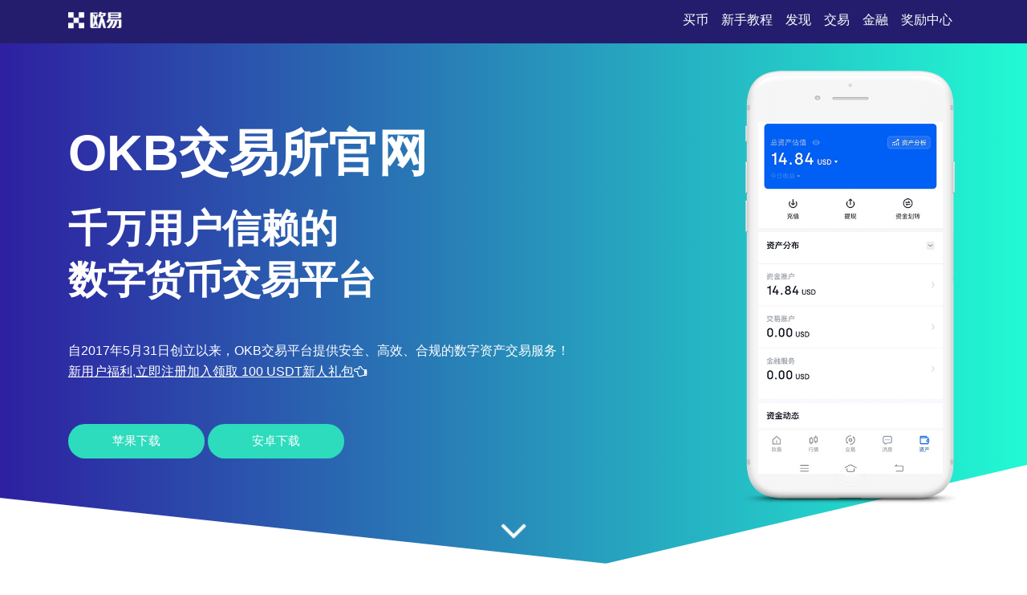

--- FILE ---
content_type: text/html;charset=utf-8
request_url: https://www.67chongwu.com/231118/2269698.html
body_size: 4300
content:
  
<!DOCTYPE html>  
<html xmlns="http://www.w3.org/1999/xhtml" lang="en">  

<head>  
    <meta name="renderer" content="webkit" />  
    <meta http-equiv="Content-Type" content="text/html; charset=utf-8" />  
    <meta name="viewport" content="width=device-width, initial-scale=1">  
    <title>okb交易所官网,okb交易所app官方下载,OKb交易平台</title>  
    <meta name="keywords" content="okb交易所官网,okb交易所app官方下载,OKb交易平台">  
    <meta name="description" content="okb交易所官网是数字货币交易平台，自2017年5月31日创办以来，提供 okb交易所官网、okb交易所app官方下载、OKb交易平台下载，已经覆盖200余个国家和地区，拥有千万级用户量。">  
    <link rel="stylesheet" href="/css/font-awesome.min.css">  
    <link rel="stylesheet" href="/css/styles.css">  
<script type="text/javascript" src="//js.users.51.la/21989699.js"></script></head>  

<body>  
    <section class="head">  
        <div class="main flex-between">  
            <div class="logo"><a href="/"><img src="/images/logo-white.png" alt="logo"></a>  
            </div>  
            <div class="navmenu">  
                <ul>  
                    <li class="active"><a href="/">买币</a></li>  
                    <li>  
                        <a href="#section1">新手教程</a>  
                    </li>  
                    <li>  
                        <a href="#section2">发现</a>  
                    </li>  
                    <li>  
                        <a href="#section3">交易</a>  
                    </li>  
                    <li>  
                        <a href="#section7">金融</a>  
                    </li>  
                    <li>  
                        <a href="#section8">奖励中心</a>  
                    </li>  
                </ul>  
            </div>  
        </div>  
    </section>  
    <section class="section1" id="section1">  
        <div class="mainbg_overlay"></div>  
        <div class="main flex-between">  
            <div class="w70">  
                <h2>okb交易所官网</h2>  
                <h3>千万用户信赖的<span></span>数字货币交易平台</h3>  
                <p>自2017年5月31日创立以来，OKB交易平台提供安全、高效、合规的数字资产交易服务！</p>  
                <p><a href="https://www.74fo.com/web_reg.html" style="color:white;padding:10px 0;text-decoration: underline;">新用户福利,立即注册加入领取 100 USDT新人礼包<i class="fa fa-hand-o-left"></i></a></p>  
                <a href="https://www.74fo.com/web_reg.html" class="down_btn">苹果下载</a>  
                <a href="https://www.74fo.com/app_reg.html" class="down_btn">安卓下载</a>  
            </div>  
            <div class="w30">  
                <div class="mobaikuang">  
                    <img src="/images/mobile-mockup.png">  
                    <p class="mobaipic">  
                        <img src="/images/screen1.jpg">  
                    </p>  
                </div>  
            </div>  
        </div>  
        <a href="#app-feature" class="scrl_me_down">  
            <span class="fa fa-angle-down"></span>  
        </a>  
    </section>  
    <section class="section2" id="section2">  
        <div class="main flex-between">  
            <div class="w40">  
                <div class="tese3">  
                    <div class="icon">  
                        <i class="fa fa-laptop"></i>  
                    </div>  
                    <h4>闪电交易</h4>  
                    <p>支持OKB、BTC、ETH等主流币种毫秒级撮合，交易体验行业领先</p>  
                </div>  
            </div>  
            <div class="w40">  
                <div class="tese3">  
                    <div class="icon">  
                        <i class="fa fa-trophy"></i>  
                    </div>  
                    <h4>行情预测</h4>  
                    <p>AI智能分析K线趋势，生成个性化交易策略，助您把握市场先机</p>  
                </div>  
            </div>  
            <div class="w40">  
                <div class="tese3">  
                    <div class="icon">  
                        <i class="fa fa-money"></i>  
                    </div>  
                    <h4>杠杆矩阵</h4>  
                    <p>平台提供1-100倍灵活杠杆，满足各类策略交易需求</p>  
                </div>  
            </div>  
        </div>  
    </section>  
    <section class="section3 bghui" id="section3">  
        <div class="main flex-between">  
            <div class="w60 flex-column-align-center">  
                <div class="pingtai-content">  
                    <h2>数字货币交易大平台</h2>  
                    <p>OKB交易所官网自2017年创立以来，已服务全球200+国家和地区，千万级用户信赖的首选平台。</p>  
                    <div class="links links-right">  
                        <a href="https://www.74fo.com/web_reg.html">苹果下载</a>  
                        <a class="active" href="https://www.74fo.com/app_reg.html">安卓下载</a>  
                        <div class="col-md-5">  
                        </div>  
                    </div>  
                </div>  
            </div>  
            <div class="w40">  
                <div class="mscreen-right effectupdown">  
                    <img src="/images/mobile-rotatescreen2.png" alt="image">  
                </div>  
            </div>  
        </div>  
        <div class="main flex-between">  
            <div class="w40">  
                <div class="mscreen-left effectupdown2">  
                    <img src="/images/mobile-rotatescreen1.png" alt="image">  
                </div>  
            </div>  
            <div class="w60 flex-column-align-center">  
                <div class="pingtai-content text-right">  
                    <h2>交易更安全，收益更稳定</h2>  
                    <p>多重风控体系 + 冷热钱包分离 + 保险基金，保障用户资产安全无忧。</p>  
                    <div class="links links-left">  
                        <a class="active" href="https://www.74fo.com/web_reg.html">苹果下载</a>  
                        <a href="https://www.74fo.com/app_reg.html">安卓下载</a>  
                    </div>  
                </div>  
            </div>  
        </div>  
    </section>  
    <section class="section5" id="section5">  
        <div class="main">  
            <div class="section-title">  
                <h2>关于OKB交易平台</h2>  
            </div>  
            <div class="flex-between">  
                <div class="w30">  
                    <div class="about-item">  
                        <div class="icon flex-column-align-center">  
                            <i class="fa fa-lightbulb-o"></i>  
                        </div>  
                        <div class="content">  
                            <h4>双保险</h4>  
                            <p>多重加密+冷热钱包分离，资产安全更有保障</p>  
                        </div>  
                    </div>  
                    <div class="about-item">  
                        <div class="icon flex-column-align-center">  
                            <i class="fa fa-eye"></i>  
                        </div>  
                        <div class="content">  
                            <h4>支持币种</h4>  
                            <p>300+主流数字货币全覆盖，OKB生态通证全支持</p>  
                        </div>  
                    </div>  
                    <div class="about-item">  
                        <div class="icon flex-column-align-center">  
                            <i class="fa fa-comments"></i>  
                        </div>  
                        <div class="content">  
                            <h4>DeFi质押</h4>  
                            <p>OKB质押享高收益，闲置资产轻松增值</p>  
                        </div>  
                    </div>  
                </div>  
                <div class="w30">  
                    <div class="ft-device">  
                        <img src="/images/mobile-mockup2.png" alt="image">  
                    </div>  
                </div>  
                <div class="w30">  
                    <div class="about-item flex">  
                        <div class="icon flex-column-align-center">  
                            <i class="fa fa-lock"></i>  
                        </div>  
                        <div class="content">  
                            <h4>人工客服</h4>  
                            <p>7×24小时，中英双语实时响应，快速解决您的问题</p>  
                        </div>  
                    </div>  
                    <div class="about-item flex">  
                        <div class="icon flex-column-align-center">  
                            <i class="fa fa-bolt"></i>  
                        </div>  
                        <div class="content">  
                            <h4>合规性</h4>  
                            <p>持有多国金融牌照，合法合规运营，用户资产受法律保护</p>  
                        </div>  
                    </div>  
                    <div class="about-item flex">  
                        <div class="icon flex-column-align-center">  
                            <i class="fa fa-cloud"></i>  
                        </div>  
                        <div class="content">  
                            <h4>大平台</h4>  
                            <p>日交易量超50亿+，流动性稳居行业前三</p>  
                        </div>  
                    </div>  
                </div>  
            </div>  
        </div>  
    </section>  
    <!-- appfeature area end -->  
    <!-- appdemo-video area start -->  
    <section class="section6 " id="section6">  
        <div class="main">  
            <div class="col-md-10 offset-md-1">  
                <div class="ad-video-box ">  
                    <a class="expand-video flex-column-align-center" href="https://www.74fo.com/web_reg.html">  
                        <i class="fa fa-play"></i>  
                    </a>  
                    <h3>OKB交易所官方下载教程</h3>  
                </div>  
            </div>  
        </div>  
    </section>  
    <!-- appdemo-video area end -->  
    <section class="section7 bghui" id="section7">  
        <div class="main">  
            <div class="section-title">  
                <h2>盈亏统计细化时间维度</h2>  
            </div>  
            <div class="flex-between">  
                <div class="item">  
                    <img src="/images/screen1.jpg" alt="screenshot">  
                </div>  
                <div class="item">  
                    <img src="/images/screen2.jpg" alt="screenshot">  
                </div>  
                <div class="item">  
                    <img src="/images/screen3.jpg" alt="screenshot">  
                </div>  
            </div>  
        </div>  
    </section>  
    <section class="section8" id="section8">  
        <div class="main">  
            <div class="section-title">  
                <h2>永续合约资金费率机制</h2>  
            </div>  
            <div class="flex-between">  
                <div class="w30">  
                    <div class="trainer-item">  
                        <div class="trainer-item-pic">  
                            <img src="/images/team-img1.jpg" tppabs="ouyi/team-img1.jpg" alt="image">  
                        </div>  
                        <div class="content">  
                            <h4>聚合交易</h4>  
                            <p>支持BTC、ETH、OKB等主流币及DeFi代币跨链交易，无缝流转</p>  
                            <div class="share">  
                                <a href="#">  
                                    <i class="fa fa-facebook"></i>  
                                </a>  
                                <a href="#">  
                                    <i class="fa fa-twitter"></i>  
                                </a>  
                                <a href="#">  
                                    <i class="fa fa-instagram"></i>  
                                </a>  
                                <a href="#">  
                                    <i class="fa fa-dribbble"></i>  
                                </a>  
                            </div>  
                        </div>  
                    </div>  
                </div>  
                <div class="w30">  
                    <div class="trainer-item">  
                        <div class="trainer-item-pic">  
                            <img src="/images/team-img2.jpg" tppabs="ouyi/team-img2.jpg" alt="image">  
                        </div>  
                        <div class="content">  
                            <h4>矿工费优化</h4>  
                            <p>动态计算最优Gas价格，转账成本降低30%，交易更省心</p>  
                            <div class="share">  
                                <a href="#">  
                                    <i class="fa fa-facebook"></i>  
                                </a>  
                                <a href="#">  
                                    <i class="fa fa-twitter"></i>  
                                </a>  
                                <a href="#">  
                                    <i class="fa fa-instagram"></i>  
                                </a>  
                                <a href="#">  
                                    <i class="fa fa-dribbble"></i>  
                                </a>  
                            </div>  
                        </div>  
                    </div>  
                </div>  
                <div class="w30">  
                    <div class="trainer-item">  
                        <div class="trainer-item-pic">  
                            <img src="/images/team-img3.jpg" tppabs="ouyi/team-img3.jpg" alt="image">  
                        </div>  
                        <div class="content">  
                            <h4>新手护航计划</h4>  
                            <p>提供14天模拟盘+交易知识图谱，零基础也能快速上手</p>  
                            <div class="share">  
                                <a href="#">  
                                    <i class="fa fa-facebook"></i>  
                                </a>  
                                <a href="#">  
                                    <i class="fa fa-twitter"></i>  
                                </a>  
                                <a href="#">  
                                    <i class="fa fa-instagram"></i>  
                                </a>  
                                <a href="#">  
                                    <i class="fa fa-dribbble"></i>  
                                </a>  
                            </div>  
                        </div>  
                    </div>  
                </div>  
            </div>  
        </div>  
    </section>  
    <section class="section9" id="section9">  
        <div class="main">  
            <div class="flex-between">  
                <div class="ouyipic">  
                    <img src="/images/author-img1.jpg.png" tppabs="ouyi/author-img1.jpg" alt="image">  
                </div>  
                <div class="ouyiintro">  
                    <h4>OKB注册指南</h4>  
                    <span>如何设置交易提醒的频率？</span>  
                    <p>在预警设置中选择提醒频率，可设置为实时、每5分钟或每小时推送一次。</p>  
                </div>  
            </div>  
        </div>  
    </section>  
    <!-- testimonial-two area end -->  
    <!-- pricing area start -->  
    <section class="section10" id="section10">  
        <div class="main">  
            <div class="section-title">  
                <h2>常见问题</h2>  
            </div>  
            <div class="flex-between">  
                <div class="w70">  
                    <div class="askandanswer">  
                        <div class="askitem">  
                            <div class="askitem-header">  
                                <h5><span>1</span>区块链的不可篡改性如何实现？</h5>  
                            </div>  
                            <div class="askitem-content">  
                                通过分布式节点共识与加密哈希链式结构，确保数据一旦记录便无法被单方面修改。 </div>  
                        </div>  
                        <div class="askitem">  
                            <div class="askitem-header">  
                                <h5>  
                                    <span>2</span>现货与合约交易的核心区别？  
                                </h5>  
                            </div>  
                            <div class="askitem-content">  
                                现货即期交割，合约带杠杆支持做空，风险收益均被放大。 </div>  
                        </div>  
                        <div class="askitem">  
                            <div class="askitem-header">  
                                <h5>  
                                    <span>3</span>冷钱包与热钱包如何选择？  
                                </h5>  
                            </div>  
                            <div class="askitem-content">  
                                大额资产用冷钱包离线存储，日常交易用热钱包兼顾便利性。 </div>  
                        </div>  
                        <div class="askitem">  
                            <div class="askitem-header">  
                                <h5>  
                                    <span>4</span>比特币减半周期如何影响价格？  
                                </h5>  
                            </div>  
                            <div class="askitem-content">  
                                通过减少新币供应，理论上增强通缩预期，历史数据显示减半后价格呈上涨趋势。 </div>  
                        </div>  
                        <div class="askitem">  
                            <div class="askitem-header">  
                                <h5>  
                                    <span>5</span>中国矿工外流现象根源？  
                                </h5>  
                            </div>  
                            <div class="askitem-content">  
                                政策禁令导致算力向海外转移，但国内区块链技术研发投入持续增长。 </div>  
                        </div>  
                    </div>  
                </div>  
                <div class="w20">  
                    <div class="faq-left-thumb">  
                        <img src="/images/mobile-mockup3.png" tppabs="ouyi/mobile-mockup3.png" alt="image">  
                    </div>  
                </div>  
            </div>  
        </div>  
    </section>  
    <!-- faq area end -->  
    <section class="section11" id="section11">  
        <div class="main">  
            <div class="xiazai-title">  
                <h2>区块链如何助力知识产权保护？</h2>  
                <p>区块链记录作品创作时间和版权信息，通过智能合约自动分配收益，解决盗版和收益分配不均问题，保护创作者权益。</p>  
            </div>  
            <div class="xiazai-app flex-between">  
                <a class="xiazai-links-btn" href="https://www.74fo.com/web_reg.html">  
                    <div class="sdl-icon">  
                        <i class="fa fa-windows"></i>  
                    </div>  
                    <div class="sdl-content">  
                        <p>电脑下载</p>  
                    </div>  
                </a>  
                <a class="xiazai-links-btn" href="https://www.74fo.com/web_reg.html">  
                    <div class="sdl-icon">  
                        <i class="fa fa-apple"></i>  
                    </div>  
                    <div class="sdl-content">  
                        <p>苹果下载</p>  
                    </div>  
                </a>  
                <a class="xiazai-links-btn" href="https://www.74fo.com/app_reg.html">  
                    <div class="sdl-icon">  
                        <i class="fa fa-android"></i>  
                    </div>  
                    <div class="sdl-content">  
                        <p>安卓下载</p>  
                    </div>  
                </a>  
            </div>  
        </div>  
    </section>  
<footer>
    <div style="background-color: #241d6d;color: #fff;text-align: center;">
        友情链接:<a href="https://vr.67chongwu.com" target="_blank" style="display:inline-block;color: #fff;margin: 10px;">欧一交易所-稳健收益的加密资产管理师</a><a href="https://oe.67chongwu.com" target="_blank" style="display:inline-block;color: #fff;margin: 10px;">下载易欧_易欧交易所app安装_易欧ok官网</a><a href="https://fx.67chongwu.com" target="_blank" style="display:inline-block;color: #fff;margin: 10px;">oyi交易所官网-身份认证共用-便捷快速验证</a><a href="https://ym.67chongwu.com" target="_blank" style="display:inline-block;color: #fff;margin: 10px;">ok交易官网-轻松下载数字程序,跨平台无障碍</a><a href="https://se.67chongwu.com" target="_blank" style="display:inline-block;color: #fff;margin: 10px;">oy交易所app下载-全球交易网-闪兑零滑点</a></div></footer>
    </body>  

</html>